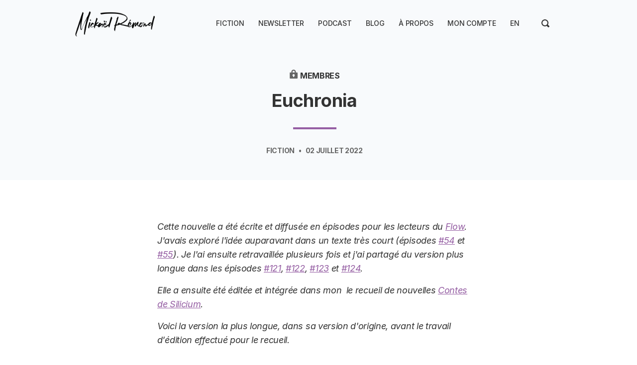

--- FILE ---
content_type: text/html; charset=utf-8
request_url: https://mickaelremond.com/blog/euchronia/
body_size: 7615
content:
<!-- Ali Abdaal theme by Super Themes Co. -- superthemes.co -->

<!DOCTYPE html>
<html lang="fr" ontouchmove>
<head>

  <meta charset="utf-8" />
  <meta http-equiv="X-UA-Compatible" content="IE=edge" />
  <meta name="HandheldFriendly" content="True" />
  <meta name="viewport" content="width=device-width, initial-scale=1.0" />

  <title>
  Euchronia – Nouvelle &middot;
   Mickaël Rémond
  </title>

  <link rel="stylesheet" href="https://mickaelremond.com/assets/css/styles.css?v=746eb07d33">
  <link rel="stylesheet" href="https://cdnjs.cloudflare.com/ajax/libs/tocbot/4.10.0/tocbot.css" />
  
  <script src="https://mickaelremond.com/assets/js/lite-yt-embed.js?v=746eb07d33"></script>
  <link rel="stylesheet" href="https://mickaelremond.com/assets/css/lite-yt-embed.css?v=746eb07d33" />

  <style>
    :root {
      --color-light-bg: #F8FAFC;
      --home-slant-height: 50rem;
    }
  </style>

  <style>
  .home__hero { align-items: center; }
</style>

  
  <meta name="description" content="« La trentaine de survivants s’était réfugiée dans l’hôpital. Formé au hasard des rencontres dans cette ville exsangue, le groupe rassemblait des compétences complémentaires, servies par des caractères que tout opposait. »">
    <link rel="icon" href="https://mickaelremond.com/content/images/size/w256h256/2025/03/9707CD32-7D3B-4EE0-A380-4A213F4940B3_1_105_c.jpeg" type="image/jpeg">
    <link rel="canonical" href="https://mickaelremond.com/blog/euchronia/">
    <meta name="referrer" content="no-referrer-when-downgrade">
    
    <meta property="og:site_name" content="Mickaël Rémond">
    <meta property="og:type" content="article">
    <meta property="og:title" content="Euchronia – Nouvelle">
    <meta property="og:description" content="« La trentaine de survivants s’était réfugiée dans l’hôpital. Formé au hasard des rencontres dans cette ville exsangue, le groupe rassemblait des compétences complémentaires, servies par des caractères que tout opposait. »">
    <meta property="og:url" content="https://mickaelremond.com/blog/euchronia/">
    <meta property="og:image" content="https://mickaelremond.com/content/images/2022/11/photo-site-smaller-1.jpg">
    <meta property="article:published_time" content="2022-07-02T13:00:00.000Z">
    <meta property="article:modified_time" content="2023-02-25T18:23:19.000Z">
    <meta property="article:tag" content="Fiction">
    
    <meta name="twitter:card" content="summary_large_image">
    <meta name="twitter:title" content="Euchronia – Nouvelle">
    <meta name="twitter:description" content="« La trentaine de survivants s’était réfugiée dans l’hôpital. Formé au hasard des rencontres dans cette ville exsangue, le groupe rassemblait des compétences complémentaires, servies par des caractères que tout opposait. »">
    <meta name="twitter:url" content="https://mickaelremond.com/blog/euchronia/">
    <meta name="twitter:image" content="https://mickaelremond.com/content/images/2022/11/photo-site-smaller-1.jpg">
    <meta name="twitter:label1" content="Written by">
    <meta name="twitter:data1" content="Mickaël Rémond">
    <meta name="twitter:label2" content="Filed under">
    <meta name="twitter:data2" content="Fiction">
    <meta property="og:image:width" content="400">
    <meta property="og:image:height" content="476">
    
    <script type="application/ld+json">
{
    "@context": "https://schema.org",
    "@type": "Article",
    "publisher": {
        "@type": "Organization",
        "name": "Mickaël Rémond",
        "url": "https://mickaelremond.com/",
        "logo": {
            "@type": "ImageObject",
            "url": "https://mickaelremond.com/content/images/2022/11/logo-Micka-l-R-mond-large.png"
        }
    },
    "author": {
        "@type": "Person",
        "name": "Mickaël Rémond",
        "image": {
            "@type": "ImageObject",
            "url": "https://www.gravatar.com/avatar/be6a2d1176a73bae1797e6921acb440a?s=250&r=x&d=mp",
            "width": 250,
            "height": 250
        },
        "url": "https://mickaelremond.com/author/mickael/",
        "sameAs": [
            "https://mickaelremond.com",
            "https://bsky.app/profile/mremond.bsky.social",
            "https://plumes.io/@MRDoubleVie",
            "https://www.linkedin.com/in/mremond"
        ]
    },
    "headline": "Euchronia – Nouvelle",
    "url": "https://mickaelremond.com/blog/euchronia/",
    "datePublished": "2022-07-02T13:00:00.000Z",
    "dateModified": "2023-02-25T18:23:19.000Z",
    "keywords": "Fiction",
    "description": "Cette nouvelle a été écrite et diffusée en épisodes pour les lecteurs du Flow. J&#x27;avais exploré l&#x27;idée auparavant dans un texte très court (épisodes #54 et #55). Je l&#x27;ai ensuite retravaillée plusieurs fois et j&#x27;ai partagé du version plus longue dans les épisodes #121, #122, #123 et #124.\n\nElle a ensuite été éditée et intégrée dans mon  le recueil de nouvelles Contes de Silicium.\n\nVoici la version la plus longue, dans sa version d&#x27;origine, avant le travail d’édition effectué pour le recueil.\n\n\n#1\n",
    "mainEntityOfPage": "https://mickaelremond.com/blog/euchronia/"
}
    </script>

    <meta name="generator" content="Ghost 6.13">
    <link rel="alternate" type="application/rss+xml" title="Mickaël Rémond" href="https://mickaelremond.com/rss/">
    <script defer src="https://cdn.jsdelivr.net/ghost/portal@~2.56/umd/portal.min.js" data-i18n="true" data-ghost="https://mickaelremond.com/" data-key="2d30ee81b60949257f672f13fc" data-api="https://mickael-remond.ghost.io/ghost/api/content/" data-locale="fr" crossorigin="anonymous"></script><style id="gh-members-styles">.gh-post-upgrade-cta-content,
.gh-post-upgrade-cta {
    display: flex;
    flex-direction: column;
    align-items: center;
    font-family: -apple-system, BlinkMacSystemFont, 'Segoe UI', Roboto, Oxygen, Ubuntu, Cantarell, 'Open Sans', 'Helvetica Neue', sans-serif;
    text-align: center;
    width: 100%;
    color: #ffffff;
    font-size: 16px;
}

.gh-post-upgrade-cta-content {
    border-radius: 8px;
    padding: 40px 4vw;
}

.gh-post-upgrade-cta h2 {
    color: #ffffff;
    font-size: 28px;
    letter-spacing: -0.2px;
    margin: 0;
    padding: 0;
}

.gh-post-upgrade-cta p {
    margin: 20px 0 0;
    padding: 0;
}

.gh-post-upgrade-cta small {
    font-size: 16px;
    letter-spacing: -0.2px;
}

.gh-post-upgrade-cta a {
    color: #ffffff;
    cursor: pointer;
    font-weight: 500;
    box-shadow: none;
    text-decoration: underline;
}

.gh-post-upgrade-cta a:hover {
    color: #ffffff;
    opacity: 0.8;
    box-shadow: none;
    text-decoration: underline;
}

.gh-post-upgrade-cta a.gh-btn {
    display: block;
    background: #ffffff;
    text-decoration: none;
    margin: 28px 0 0;
    padding: 8px 18px;
    border-radius: 4px;
    font-size: 16px;
    font-weight: 600;
}

.gh-post-upgrade-cta a.gh-btn:hover {
    opacity: 0.92;
}</style><script async src="https://js.stripe.com/v3/"></script>
    <script defer src="https://cdn.jsdelivr.net/ghost/sodo-search@~1.8/umd/sodo-search.min.js" data-key="2d30ee81b60949257f672f13fc" data-styles="https://cdn.jsdelivr.net/ghost/sodo-search@~1.8/umd/main.css" data-sodo-search="https://mickael-remond.ghost.io/" data-locale="fr" crossorigin="anonymous"></script>
    
    <link href="https://mickaelremond.com/webmentions/receive/" rel="webmention">
    <script defer src="/public/cards.min.js?v=746eb07d33"></script>
    <link rel="stylesheet" type="text/css" href="/public/cards.min.css?v=746eb07d33">
    <script defer src="/public/comment-counts.min.js?v=746eb07d33" data-ghost-comments-counts-api="https://mickaelremond.com/members/api/comments/counts/"></script>
    <script defer src="/public/member-attribution.min.js?v=746eb07d33"></script>
    <script defer src="/public/ghost-stats.min.js?v=746eb07d33" data-stringify-payload="false" data-datasource="analytics_events" data-storage="localStorage" data-host="https://mickaelremond.com/.ghost/analytics/api/v1/page_hit"  tb_site_uuid="13055d52-5752-4332-b3a2-986cb6c3070f" tb_post_uuid="e4c0deb2-feed-4ea8-ac91-4667d1475b2a" tb_post_type="post" tb_member_uuid="undefined" tb_member_status="undefined"></script><style>:root {--ghost-accent-color: #955EA3;}</style>
    <link rel="me" href="https://plumes.io/@MRDoubleVie"/>
<link rel="me" href="https://social.process-one.net/@mremond"/>
<link rel="alternate" type="application/rss+xml" title="Mickaël Rémond - English" href="https://mickaelremond.com/rss-en/">

</head>
<body class="post-template tag-fiction">

  <div class="head">
  <nav class="container">
    <div class="head__logo">
      <a aria-label="logo" class="nolink color-text" href="https://mickaelremond.com">
<img src="https://mickaelremond.com/content/images/2022/11/logo-Micka-l-R-mond-large.png" class="logo">
</a>    </div>
    <div class="head__nav fssmall">
      <div class="nav-wrapper">
        <span class="nav-trigger">
          <svg xmlns="http://www.w3.org/2000/svg" width="16" height="16"><g fill="var(--color-default)"><path d="M8 14h7a1 1 0 000-2H8a1 1 0 000 2zM1 4h14a1 1 0 000-2H1a1 1 0 000 2zM1 9h14a1 1 0 000-2H1a1 1 0 000 2z"/></g></svg>
        </span>
            <ul class="nav">
        <li class="nav-fiction"><a href="https://mickaelremond.com/fiction/">Fiction</a></li>
        <li class="nav-newsletter"><a href="https://mickaelremond.com/le-flow/">Newsletter</a></li>
        <li class="nav-podcast"><a href="https://mickaelremond.com/double-vie/">Podcast</a></li>
        <li class="nav-blog"><a href="https://mickaelremond.com/blog/">Blog</a></li>
        <li class="nav-a-propos"><a href="https://mickaelremond.com/a-propos/">À propos</a></li>
        <li class="nav-account"><a href="javascript:" data-portal="account">Mon compte</a></li>
    </ul>

      </div>
      <a class="nav" href="https://mickaelremond.com/en/">EN</a>
      <a href="" data-ghost-search style="padding: 1rem 1rem;">
        <svg xmlns="http://www.w3.org/2000/svg" width="16" height="16" viewBox="0 0 16 16"><path d="M15.707 13.293 13 10.586A6.95 6.95 0 0 0 14 7c0-3.86-3.141-7-7-7S0 3.14 0 7s3.141 7 7 7a6.937 6.937 0 0 0 3.586-1l2.707 2.707a.997.997 0 0 0 1.414 0l1-1a.999.999 0 0 0 0-1.414zM7 12a5 5 0 1 1 .001-10.001A5 5 0 0 1 7 12z" fill="var(--color-default)"/></svg>
      </a>
    </div>
  </nav>
</div>  

<script>
let navItems = document.querySelectorAll('.nav li')
var prevItem
var subItems = [];
for (var i = 0; i < navItems.length; i++) {
  let item = navItems[i]
  let label = item.children[0].innerHTML
  if (label.indexOf('--') == 0) {
    subItems.push({
      link: item.innerHTML,
      classes: item.classList
    })
  } else {
    if (subItems.length > 0) {
      // Append list to previous item
      let subNavHTML = '<span class="nav-trigger">▼</span><ul class="nav">'
      for (var j = 0; j < subItems.length; j++) {
        subNavHTML += '<li class="' + subItems[j].classes + '">' + subItems[j].link.replace('-- ', '') + '</li>'
        document.querySelector('.nav .' + subItems[j].classes[0]).remove() // delete original link
      }
      subNavHTML += '</ul>'
      prevItem.innerHTML += subNavHTML
      prevItem.classList.remove('nav-current')
      prevItem.classList.add('subnav')
      prevItem.classList.add('nav-wrapper')
      // prevItem.firstChild.addEventListener('click', function(e) {
      //   e.preventDefault()
      // })

    }
    // Reset
    prevItem = item
    subItems = []
  }
}
</script>
  

<div class="main-content">

  <article class="post tag-fiction no-image">

    <div class="post-header">


      <div class="container container--narrow tc">

        <div class="ttu b mb1">
          <span class="icon-lock"><svg xmlns="http://www.w3.org/2000/svg" width="18" height="18" viewBox="0 0 16 16"><path d="M8 0C5.8 0 4 1.8 4 4v1H2c-.6 0-1 .4-1 1v9c0 .6.4 1 1 1h12c.6 0 1-.4 1-1V6c0-.6-.4-1-1-1h-2V4c0-2.2-1.8-4-4-4zm1 11.7V13H7v-1.3c-.6-.3-1-1-1-1.7 0-1.1.9-2 2-2s2 .9 2 2c0 .7-.4 1.4-1 1.7zM10 5H6V4c0-1.1.9-2 2-2s2 .9 2 2v1z" fill="var(--color-grey)"/></svg></span>
  Membres
        </div>

        <h1 class="lhtitle font-heading mb1 mt0 fs36">Euchronia</h1>


        <hr class="line line--center">

        <div class="mt1 mb1 fs14 b ttu color-grey">
          <a href="/tag/fiction/" title="Fiction" class="nolink">Fiction</a> &nbsp; • &nbsp; 
          02 juillet 2022
        </div>

      </div>


    </div>


    <div class="container container--narrow">
      <div class="post-content centered mt4">
            

        <div class="mt4">
          <div style="min-height: 9rem;">
<p><em>Cette nouvelle a été écrite et diffusée en épisodes pour les lecteurs du </em><a href="https://mickaelremond.com/le-flow"><em>Flow</em></a><em>. J'avais exploré l'idée auparavant dans un texte très court (épisodes <a href="https://mickaelremond.com/newsletter/le-flow-54/">#54</a> et <a href="https://mickaelremond.com/newsletter/le-flow-55/">#55</a>). Je l'ai ensuite retravaillée plusieurs fois et j'ai partagé du version plus longue dans les épisodes <a href="https://mickaelremond.com/newsletter/le-flow-121/">#121</a>, <a href="https://mickaelremond.com/newsletter/le-flow-122/">#122</a>, <a href="https://mickaelremond.com/newsletter/le-flow-123/">#123</a> et <a href="https://mickaelremond.com/newsletter/le-flow-124/">#124</a>. </em></p><p><em>Elle a ensuite été éditée et intégrée dans mon  le recueil de nouvelles </em><a href="https://mickaelremond.com/contes-de-silicium"><em>Contes de Silicium</em></a><em>.</em></p><p><em>Voici la version la plus longue, dans sa version d'origine, avant le travail d</em>’<em>édition effectué pour le recueil.</em></p><hr><h2 id="1">#1</h2><p>La trentaine de survivants s’était réfugiée dans l’hôpital. Formé au hasard des rencontres dans cette ville exsangue, le groupe rassemblait des compétences complémentaires, servies par des caractères que tout opposait. Le footballeur américain, costaud mais naïf, avait émergé comme leader. La blonde élancée lui servait de faire-valoir. Le type qui ressemblait le plus à Elroy, un intellectuel <em>nerd</em> à lunettes, affichait une horripilante arrogance. Le reste de l’équipe débordait de bonne volonté gluante. Tous gentils et insipides.</p><p><em>« Ils ne sont là que pour se faire bouffer »</em>, pensa Elroy. Son cynisme le mit mal à l’aise.</p><p>Avec l’élan du désespoir, ils entassèrent meubles, matériel médical, lits et brancards devant les ouvertures du rez-de-chaussée. Croyaient-ils vraiment que cette dérisoire barricade suffirait ?</p>
</div>
<aside class="mt3 gradient-pre">
  <div class="content-cta tc">
      <h2 class="fs24 ">Cet article est réservé aux membres</h2>
      <div class="mb2 mt1">Inscrivez-vous gratuitement pour accéder à cet article et à tous les articles réservés aux membres.</div>
      <form data-members-form="subscribe" class="form-stacked centered" style="max-width: 480px">
  <div class="form-body">
    <input data-members-name type="text" required="true" placeholder="Votre nom">
    <input data-members-email type="email" required="true" placeholder="Adresse email">
    <button type="submit"><span class="button-content">S&#x27;inscrire</span><span class="button-loader">Envoi en cours...</span></button>
    <p data-members-error style="color: red" class="mt0"></p>
  </div>
  <div class="success-message">
    <p class="mt0 mb0"><b>Merci de votre inscription!</b><br>Merci de vérifier votre boite de réception pour confirmer votre adresse email.</p>
  </div>
</form>      <p class="fs16 color-grey mt1">Vous avez déjà un compte ? <a href="javascript:" data-portal="signin">Se connecter</a></p>
  </div>
</aside>
        </div>

      </div>
    </div>
  </article>





    
  
    <section class="newsletter-block">
      <div class="container footer-cols">
        <div class="footer-col">
          <h2 class="mb1 fs28">&#128140; S&#x27;inscrire à ma lettre hebdo</h2>
          <p>Chaque samedi, je partage le Flow, une lettre hebdo qui vous permet d’entrer dans mon univers de fiction, de lire mes textes en avant-première et de recevoir mon actualité et mes réflexions sur l’écriture et la créativité.</p>
        </div>

        <div class="footer-col">
          <form data-members-form="subscribe" class="form-stacked centered" style="max-width: 480px">
  <div class="form-body">
    <input data-members-name type="text" required="true" placeholder="Votre nom">
    <input data-members-email type="email" required="true" placeholder="Adresse email">
    <button type="submit"><span class="button-content">S&#x27;inscrire</span><span class="button-loader">Envoi en cours...</span></button>
    <p data-members-error style="color: red" class="mt0"></p>
  </div>
  <div class="success-message">
    <p class="mt0 mb0"><b>Merci de votre inscription!</b><br>Merci de vérifier votre boite de réception pour confirmer votre adresse email.</p>
  </div>
</form>        </div>
    </div>
  </section>


<div class="footer fs14">
  <div class="container footer-cols">
    
    <div class="footer-col">
      <div class="mb1">Mickaël Rémond &copy; 2020-2026</div>
       
    </div>
    <div class="footer-col tr">
      <ul class="social-list">
        <li>
          <a href="https://plumes.io/@MRDoubleVie" aria-label="Mastodon" target="_blank" rel="noopener">
            <svg width="24px" height="24px" viewBox="0 0 24 24" xmlns="http://www.w3.org/2000/svg" xml:space="preserve"><path d="M21.327 8.566c0-4.339-2.843-5.61-2.843-5.61-1.433-.658-3.894-.935-6.451-.956h-.063c-2.557.021-5.016.298-6.45.956 0 0-2.843 1.272-2.843 5.61 0 .993-.019 2.181.012 3.441.103 4.243.778 8.425 4.701 9.463 1.809.479 3.362.579 4.612.51 2.268-.126 3.541-.809 3.541-.809l-.075-1.646s-1.621.511-3.441.449c-1.804-.062-3.707-.194-3.999-2.409a4.523 4.523 0 0 1-.04-.621s1.77.433 4.014.536c1.372.063 2.658-.08 3.965-.236 2.506-.299 4.688-1.843 4.962-3.254.434-2.223.398-5.424.398-5.424zm-3.353 5.59h-2.081V9.057c0-1.075-.452-1.62-1.357-1.62-1 0-1.501.647-1.501 1.927v2.791h-2.069V9.364c0-1.28-.501-1.927-1.502-1.927-.905 0-1.357.546-1.357 1.62v5.099H6.026V8.903c0-1.074.273-1.927.823-2.558.566-.631 1.307-.955 2.228-.955 1.065 0 1.872.409 2.405 1.228l.518.869.519-.869c.533-.819 1.34-1.228 2.405-1.228.92 0 1.662.324 2.228.955.549.631.822 1.484.822 2.558v5.253z"/></svg>
          </a>
        </li>
        <li>
          <a href="https://www.youtube.com/@MR-DoubleVie" aria-label="YouTube" target="_blank" rel="noopener">
            <svg xmlns="http://www.w3.org/2000/svg" width="24" height="24" viewBox="0 0 24 24"><path fill="#fff" d="M23.8 7.2s-.2-1.7-1-2.4c-.9-1-1.9-1-2.4-1-3.4-.2-8.4-.2-8.4-.2s-5 0-8.4.2c-.5.1-1.5.1-2.4 1-.7.7-1 2.4-1 2.4S0 9.1 0 11.1v1.8c0 1.9.2 3.9.2 3.9s.2 1.7 1 2.4c.9 1 2.1.9 2.6 1 1.9.2 8.2.2 8.2.2s5 0 8.4-.3c.5-.1 1.5-.1 2.4-1 .7-.7 1-2.4 1-2.4s.2-1.9.2-3.9V11c0-1.9-.2-3.8-.2-3.8zM9.5 15.1V8.4l6.5 3.4-6.5 3.3z"/></svg>
          </a>
        </li>
        <li>
          <a href="https://www.instagram.com/mremond/" aria-label="Instagram" target="_blank" rel="noopener">
            <svg xmlns="http://www.w3.org/2000/svg" width="24" height="24" viewBox="0 0 24 24"><g fill="#fff"><path d="M12 2.162c3.204 0 3.584.012 4.849.07 1.366.062 2.633.336 3.608 1.311.975.975 1.249 2.242 1.311 3.608.058 1.265.07 1.645.07 4.849s-.012 3.584-.07 4.849c-.062 1.366-.336 2.633-1.311 3.608-.975.975-2.242 1.249-3.608 1.311-1.265.058-1.645.07-4.849.07s-3.584-.012-4.849-.07c-1.366-.062-2.633-.336-3.608-1.311-.975-.975-1.249-2.242-1.311-3.608-.058-1.265-.07-1.645-.07-4.849s.012-3.584.07-4.849c.062-1.366.336-2.633 1.311-3.608.975-.975 2.242-1.249 3.608-1.311 1.265-.058 1.645-.07 4.849-.07M12 0C8.741 0 8.332.014 7.052.072c-1.95.089-3.663.567-5.038 1.942C.639 3.389.161 5.102.072 7.052.014 8.332 0 8.741 0 12c0 3.259.014 3.668.072 4.948.089 1.95.567 3.663 1.942 5.038 1.375 1.375 3.088 1.853 5.038 1.942C8.332 23.986 8.741 24 12 24s3.668-.014 4.948-.072c1.95-.089 3.663-.567 5.038-1.942 1.375-1.375 1.853-3.088 1.942-5.038.058-1.28.072-1.689.072-4.948s-.014-3.668-.072-4.948c-.089-1.95-.567-3.663-1.942-5.038C20.611.639 18.898.161 16.948.072 15.668.014 15.259 0 12 0z"/><path d="M12 5.838a6.162 6.162 0 100 12.324 6.162 6.162 0 000-12.324zM12 16a4 4 0 110-8 4 4 0 010 8z"/><circle cx="18.406" cy="5.594" r="1.44"/></g></svg>
          </a>
        </li>

        <li>
          <a href="/rss/" aria-label="RSS" target="_blank" rel="noopener" title="RSS">
            <svg xmlns="http://www.w3.org/2000/svg" width="20" height="20" viewBox="0 0 24 24"><path fill="#fff" d="M6.503 20.752A3.25 3.25 0 013.252 24 3.25 3.25 0 010 20.752a3.25 3.25 0 013.252-3.248 3.25 3.25 0 013.251 3.248zM0 8.18v4.811c6.05.062 10.96 4.966 11.022 11.009h4.817C15.777 15.29 8.721 8.242 0 8.18zm0-3.368C10.58 4.858 19.152 13.406 19.183 24H24C23.97 10.769 13.245.046 0 0v4.812z"/></svg>
          </a>
        </li>
      </ul>
    </div>

  </div>
</div>
    <script src="https://cdnjs.cloudflare.com/ajax/libs/jquery/3.5.1/jquery.slim.js" integrity="sha512-1lagjLfnC1I0iqH9plHYIUq3vDMfjhZsLy9elfK89RBcpcRcx4l+kRJBSnHh2Mh6kLxRHoObD1M5UTUbgFy6nA==" crossorigin="anonymous"></script>
<script src="https://cdnjs.cloudflare.com/ajax/libs/fitvids/1.2.0/jquery.fitvids.min.js" integrity="sha512-/2sZKAsHDmHNoevKR/xsUKe+Bpf692q4tHNQs9VWWz0ujJ9JBM67iFYbIEdfDV9I2BaodgT5MIg/FTUmUv3oyQ==" crossorigin="anonymous"></script>
<script src="https://cdnjs.cloudflare.com/ajax/libs/tocbot/4.10.0/tocbot.min.js"></script>
<script src="https://unpkg.com/medium-zoom@1.0.6/dist/medium-zoom.min.js"></script>

<script>

document.addEventListener("DOMContentLoaded", function (event) {
  /* Image zoom */
  mediumZoom(".kg-image-card > img, .kg-gallery-image > img")

  /* Responsive videos */
  $(".post-content").fitVids();

  /* Gallery layout */
  var images = document.querySelectorAll('.kg-gallery-image img');
  images.forEach(function (image) {
    var container = image.closest('.kg-gallery-image');
    var width = image.attributes.width.value;
    var height = image.attributes.height.value;
    var ratio = width / height;
    container.style.flex = ratio + ' 1 0%';
  })

  /* ToC */
  tocbot.init({
    tocSelector: '.toc-replace',
    contentSelector: '.post-content',
    hasInnerContainers: true,
    collapseDepth: 6,
  });
  let toc = document.getElementsByClassName('toc-replace')[0]
  if (toc !== undefined && toc.innerHTML == '') {
    document.getElementsByClassName('table-of-contents')[0].style.display = 'none'
  }
});

</script>
  
  <script>
    function externalLinks() {
      for (var c = document.getElementsByTagName("a"), a = 0; a < c.length; a++) {
        var b = c[a];
        b.getAttribute("href") && b.hostname !== location.hostname && (b.target = "_blank")  
      }
    };
    externalLinks();
  </script>

  

</body>
</html>


--- FILE ---
content_type: text/css; charset=UTF-8
request_url: https://mickaelremond.com/assets/css/styles.css?v=746eb07d33
body_size: 5521
content:
/* Inter, main font */
@import url('https://rsms.me/inter/inter.css');

/* Script font */
@import url('https://fonts.googleapis.com/css2?family=Gloria+Hallelujah&display=swap');

html { font-family: 'Inter', sans-serif; }

:root {
  /* Colours */
  --color-default: #333;
  --color-black: #111;
  --color-accent: var(--ghost-accent-color);
  --color-accent-hover: #227cb5;
  --color-yellow: #EEF13B;
  --color-light-grey: #E3E3E3;
  --color-lightest-grey: #f8f8f8;
  --color-mid-grey: #aaa;
  --color-grey: #666;
  --color-white: #fff;
  --page-bg: var(--color-white);
  --box-shadow: rgba(0,0,0,0.2);

  /* Layout */
  --box-corner-radius: 10px;
}


* {box-sizing: border-box;border:0;margin:0;padding:0;}

body {
  font-weight: 400;
  font-style: normal;
  font-size: 16px;
  line-height: 1.4;
  letter-spacing: -0.02em;
  color: var(--color-default);
  -webkit-font-smoothing: antialiased;
  -moz-osx-font-smoothing: grayscale;
  /* MR: padding: 1rem 1rem 0; */
  background-color: var(--page-bg);
  display: flex;
  flex-direction: column;
  min-height: 100vh;
}


/* Page structure */

.container {
  width: 100%;
  max-width: 1040px;
  margin-left: auto;
  margin-right: auto;
  padding: 1rem;
}
.container--narrow {
  max-width: 680px;
}
@media (max-width: 700px) {
  .container {
    margin: auto;
    max-width: 600px;
  }
  .head.container {
    max-width: 100%;
  }
}

.centered {
  margin-left: auto;
  margin-right: auto;
}


.mb0 { margin-bottom: 0rem; }
.mb1 { margin-bottom: 1rem; }
.mb2 { margin-bottom: 2rem; }
.mb3 { margin-bottom: 3rem; }
.mb4 { margin-bottom: 4rem; }
.mt0 { margin-top: 0rem !important; }
.mt1 { margin-top: 1rem; }
.mt2 { margin-top: 2rem; }
.mt3 { margin-top: 3rem; }
.mt4 { margin-top: 4rem; }


hr {
  margin: 2rem 0;
  border-top: 1px solid var(--color-light-grey);
}

img {
  max-width: 100%;
  width: auto;
  height: auto;
}

p {
  margin: 1rem 0;
}


/* Text */

.fs45 { font-size: 2.81rem }
.fs40 { font-size: 2.5rem }
.fs36 { font-size: 2.25rem; }
.fs32 { font-size: 2rem; }
.fs28 { font-size: 1.75rem; }
.fs24 { font-size: 1.5rem; }
.fs20 { font-size: 1.25rem; }
.fs18 { font-size: 1.125rem; }
.fs16 { font-size: 1rem; }
.fs14 { font-size: 0.875rem; }

.b { font-weight: bold }

.font-script {
  font-family: 'Gloria Hallelujah', cursive;
}

.lhtitle { line-height: 1.2; }

.tc { text-align: center; }
.tr { text-align: right; }
.normal { font-weight: normal; }
.ttu { text-transform: uppercase; }

.color-accent { color: var(--color-accent) }
 
.color-text,
.color-text a:link,
a:link.color-text { color: var(--color-default) !important; }

.color-grey,
.color-text a:hover,
a:hover.color-text,
.color-grey a,
a.color-grey { color: var(--color-grey) !important; }

.line {
  width: 87px;
  border: 2px solid var(--color-accent);
}
.line--center {
  margin-left: auto;
  margin-right: auto;
}


/* Links */

a:link,
a:visited {
  color: var(--color-accent);
  transition: color 0.3s;
}
a:hover {
  color: var(--color-accent-hover);
}

.nolink { 
  text-decoration: none;
}


/* Forms */

input, select, button, textarea, .button {
  display: inline-block;
  margin-bottom: 0.5rem; 
  appearance:none; 
  -webkit-appearance: none; 
  -moz-appearance: none;
  border-radius: var(--border-radius);
  line-height: 2em;
  padding: 0.25rem 1rem;
  border: 1px solid var(--color-light-grey);
  background-color: var(--color-white);
  color: var(--color-default);
}
input, select, button, textarea {
  font-size: inherit;
  font-family: inherit;
  transition: border 0.2s;
}
.tc input, .tc select, .tc button, .tc textarea {
  text-align: center;
}
input:focus, select:focus, button:focus, textarea:focus {
  outline:none;
  border-color: var(--color-mid-grey);
}
button, .button, a.button {
  cursor: pointer;
  white-space: nowrap;
  font-weight: bold;
  border-color: var(--color-accent);
  background-color: var(--color-accent);
  color: var(--color-white);
  text-decoration: none;
}
.button--wide {
  width: 100%;
  text-align: center;
}
button:not([disabled]):hover,
.button:not([disabled]):hover {
  transition: background-color 0.3s, border-color 0.3s; 
}
button[disabled=true],
.button[disabled=true],
form.loading button,
.button.loading {
  background-color: var(--color-mid-grey);
  border-color: var(--color-mid-grey);
}

.button-flex {
  display: flex;
  justify-content: space-between;
  flex-wrap: wrap;
  margin: 0 -0.5rem;
}
.button-flex .button {
  flex: 1 1 200px;
  text-align: center;
  margin: 0.5rem;
}

form label,
form input,
form select,
form textarea,
form button {
  display: block;
  width: 100%;
}

form label { font-weight: bold; margin: 1rem 0 0.5rem; }
form textarea { min-height: 100px; }

.form-flex {
  display: flex;
}
.form-flex button {
  width: auto;
}

.form-stacked {
  flex-direction: column;
}

form .button-loader,
.button .button-loader {
  display: none;
}

form.loading .button-loader,
.button.loading .button-loader {
  display: inline-block;
}
form.loading .button-content,
.button.loading .button-content {
  display: none;
}
.button {
  border-bottom: none;
}

form .success-message {
  display: none;
  border: 1px solid limegreen;
  padding: 1rem;
}
form.success .success-message {
  display: block;
}
form.success .form-body {
  display: none;
}

label { font-weight: bold; }


/* Header */

.head .container {
  display: flex;
  align-items: center;
  padding: 2rem 2rem 2rem;
  min-height: 2.75rem;
}
.head__nav .nav {
  list-style: none
}
.head__nav {
  text-align: right;
  position: relative;
}

.head__nav a {
  text-transform: uppercase;
  text-decoration: none;
  font-size: 0.875rem;
  font-weight: 500;
  color: var(--color-default);
}

.head__nav svg {
  transform: translateY(3px);
}

.logo {
  max-height: 60px;
  max-width: 180px;
  vertical-align: middle;
}

@media (max-width: 350px) {
  .logo {
    max-height: 60px;
    max-width: 120px;
  }
}


@media (max-width: 890px) {
  /* Mobile nav */
  .head {
    width: 100%;
    position: fixed;
    top: 0;
    left: 0;
    padding: 0.5rem 1rem;
    background: var(--page-bg);
    border-bottom: 1px solid var(--color-light-grey);
    z-index: 1;
  }
  .head .container {
    padding: 0;
    max-width: 100%;
  }
  body {
    padding-top: 3.75rem
  }
  .head__logo, .head__nav { width: 50%; }

  .nav-trigger { padding: 1rem; cursor: pointer; }

  .nav-wrapper { display: inline-block; }
  .nav-wrapper .nav {
    position: absolute;
    display: none;
    right: 0;
    top: 30px;
    border: 1px solid var(--light-grey);
    border-radius: var(--box-corner-radius);
    z-index: 10;
    box-shadow: 0px 2px 4px var(--box-shadow);
  }
  .nav-wrapper:not(.subnav):hover > .nav {
    display: block;
  }
  .nav-wrapper .nav li a {
    padding: 0.4rem 1rem;
    display: block;
    border: 0;
    background-color: var(--page-bg);
    transition: background-color 0.2s ease, color 0.2s ease;
    min-width: 140px;
  }
  .nav-wrapper .nav li:first-of-type a {
    border-radius: var(--box-corner-radius) var(--box-corner-radius) 0 0;
  }
  .nav-wrapper .nav li:last-of-type a {
    border-radius: 0 0 var(--box-corner-radius) var(--box-corner-radius);
  }
  .nav-wrapper .nav li a:hover {
    background-color: var(--color-lightest-grey);
    color: var(--color-accent);
    padding-left: 1.25rem;
  }
  
  /* Effet pour l'icône du menu */
  .nav-trigger {
    transition: opacity 0.2s ease;
  }
  
  .nav-trigger:hover {
    opacity: 0.8;
  }

  .subnav .nav { display: none }
  .subnav .nav-trigger { display: none; }
  .subnav.nav-wrapper { display: block; }
}
@media (min-width: 891px) {
  /* Larger screen nav */
  .head {
    margin: -1rem 0 0 -1rem;
    background-color: var(--color-light-bg);
  }
  .head__nav {
    flex: 1 1 auto;
  }
  .head__nav a {
    margin-left: 1.5rem;
    text-transform: uppercase;
    text-decoration: none;
    color: var(--color-default);
    transition: color 0.3s ease, transform 0.2s ease;  
  }
  .head__nav a:hover {
    color: var(--color-accent);
    transform: translateY(-1px);
  }
  .head__nav .nav li {
    display: inline-block;
    position: relative;
  }
  .head__nav > .nav-trigger { display: none; }

  .nav-wrapper { display: inline-block; }

  /* Animation de soulignement pour les liens du menu */
  .nav-wrapper .nav > li a {
    position: relative;
    padding: 0.5rem 0rem;
    /* border-bottom: 2px solid transparent; */
    border-bottom: none;
  }
  
  .nav-wrapper .nav > li a::after {
    content: '';
    position: absolute;
    bottom: 0;
    left: 0;
    width: 0;
    height: 2px;
    background-color: var(--color-accent);
    transition: width 0.3s ease;
  }
  
  .nav-wrapper .nav > li a:hover::after {
    width: 100%;
  }
  
  /* Maintenir le soulignement pour l'élément actif */
  .nav-wrapper .nav > li.nav-current a::after {
    width: 100%;
  }

  /* Hide man mobile nav */
  .head__nav > .nav-wrapper > .nav-trigger {
    display: none;
  }

  .subnav .nav-trigger { padding: 0.5rem; margin-right: -0.5rem; cursor: pointer; font-size: 12px }
  .subnav.nav-wrapper { display: inline-block; }
  .subnav.nav-wrapper .nav {
    position: absolute;
    display: none;
    left: 0.5rem;
    top: 28px;
    border: 1px solid var(--light-grey);
    border-radius: var(--box-corner-radius);
    z-index: 10;
    box-shadow: 0px 2px 4px var(--box-shadow);
  }
  .subnav.nav-wrapper:hover > .nav {
    display: block;
  }
  .subnav.nav-wrapper .nav li {
    display: list-item;
  }
  .subnav.nav-wrapper .nav li a {
    padding: 0.4rem 1rem;
    margin-left: 0;
    display: block;
    border: 0;
    background-color: var(--page-bg);
    transition: background-color 0.2s ease, color 0.2s ease, padding-left 0.2s ease;
    min-width: 200px;
    text-align: left;
  }
  .subnav.nav-wrapper .nav li:first-of-type a {
    border-radius: var(--box-corner-radius) var(--box-corner-radius) 0 0;
  }
  .subnav.nav-wrapper .nav li:last-of-type a {
    border-radius: 0 0 var(--box-corner-radius) var(--box-corner-radius);
  }
  .subnav.nav-wrapper .nav li a:hover {
    background-color: var(--color-lightest-grey);
    color: var(--color-accent);
    padding-left: 1.25rem;
  }  
}


/* Home */

.home-slant {
  position: absolute;
  top: 0;
  left: 0;
  width: 100%;
  height: 90rem;
  background-color: var(--color-light-bg);
  z-index: -1;
}
.home-slant:after {
  content: "";
  position: absolute;
  left: 0;
  bottom: -11vw;
  width: 100%;
  height: 11vw;
  background: var(--color-light-bg);
  transform: skew(-84deg);
  transform-origin: top;
  z-index: -1;
}

.home__checkout {
  position: relative;
  margin-top: 2rem;
  padding-bottom: 5rem;
}
.home__arrow {
  position: absolute;
  left: 13rem;
  top: 3rem;
}
.home__arrow svg path {
  fill: var(--color-default)
}
@media (min-width: 501px) {
  .home__arrow {
    left: 18rem;
  }
}

.home__intro h2, .home__intro h3 {
  font-weight: normal;
}

@media (min-width: 701px) {
  .home__hero {
    display: grid;
    grid-template-columns: 1fr 1fr;
    gap: 3rem;
    align-items: flex-start;
  }
  .page-newsletter .home__hero {
    align-items: center;
  }
  .home__video,
  .home__intro {
    margin: 0;
    width: 100%; /* Utilisation complète de l'espace de colonne */
  }

  .home__intro {
    order: 1;
    align-self: flex-start; /* Force l'alignement en haut pour l'intro */
    padding-top: 75px;
  }
  .home__video {
    order: 2;
    margin-top: 0;
  }

  .home__video lite-youtube {
    margin-top: 3rem;
  }

  .home-slant {
    height: var(--home-slant-height);
  }

  .home__checkout {
    margin-left: 3rem;
  }
}

/* Pour mobile : empiler mais garder l'image en haut */
@media (max-width: 700px) {
  .home__hero {
    display: flex;
    flex-direction: column-reverse;
  }
  
  .home__video {
    margin-bottom: 2rem;
    margin-top: 1rem;
  }
}

.home__topic-block {
  position: relative;
  transition: transform 0.3s ease, box-shadow 0.3s ease;
  border-radius: 12px;
  overflow: hidden;
  background: var(--color-bg);
  box-shadow: 0 4px 12px rgba(0,0,0,0.05);
}

.home__topic-block:hover {
  transform: translateY(-5px);
  box-shadow: 0 12px 24px rgba(0,0,0,0.1);
}

.home__topic-block img {
  transition: transform 0.5s ease;
  width: 100%;
  height: auto;
  object-fit: cover;
}

.home__topic-block:hover img {
  transform: scale(1.03);
}

.home__topic-block h2 {
  font-weight: 700;
  margin-top: 1.2rem;
}

/*
.home__explore-box {
  display: block;
  padding: 1.5rem;
  margin-bottom: 1rem;
  background-color: var(--color-light-bg);
  display: flex;
  align-items: center;
}

.home__explore__icon {
  flex: 0 0 4rem;
  padding-left: 0.5rem;
}*/

.home__explore-box {
  display: flex;
  align-items: center;
  gap: 1rem;
  padding: 1.25rem;
  margin-bottom: 1rem;
  background: var(--color-bg);
  border-radius: 12px;
  border: 1px solid var(--color-lightest-grey);
  transition: all 0.3s ease;
}

.home__explore-box:hover {
  background: linear-gradient(45deg, var(--color-lightest-grey), var(--color-bg));
  box-shadow: 0 8px 20px rgba(0,0,0,0.08);
  transform: translateX(5px);
}

.home__explore__icon {
  display: flex;
  align-items: center;
  justify-content: center;
  width: 50px;
  height: 50px;
  background: var(--color-lightest-grey);
  border-radius: 50%;
  font-size: 1.5rem !important;
}

.article-link {
  display: flex;
  flex-wrap: wrap;
  align-items: baseline;
  padding: 1rem 0;
  border-bottom: 1px solid var(--color-light-grey)
} 
.article-link:hover {
  border-left: 3px solid var(--color-primary);
  background: var(--color-lightest-grey);
  border-radius: 0 8px 8px 0;
}

.article-link__date {
  flex: 0 0 72px;
}
.article-link__tag {
  flex: 0 1 100%;
}

@media (min-width: 701px) {
  .home__topics,
  .home__sections {
    display: flex;
    justify-content: space-between;
  }
  .home__topics {
    margin: 0 -1.5rem;
  }
  .home__topic-block {
    flex: 1 0 200px;
    margin: 1.5rem;
  }

  .home__explore,
  .home__latest {
    width: 46%;
  }
}


/* Posts */

.post-header {
  margin: 0 -1rem;
  width: calc(100% + 1rem);
  padding: 1rem 1rem;
  background-color: var(--color-light-bg);
}

.post-image { 
  margin-bottom: 3rem;
}
.post-image--small { 
  height: 200px;
}

.table-of-contents {
  padding: 2rem;
  background-color: var(--color-light-bg);
  margin-bottom: 3rem;
}
.is-active-link::before {
  background-color: var(--color-accent) !important;
}
.toc-link {
  text-decoration: none;
}
.toc-link:hover::before {
  background-color: var(--color-light-grey);
}

/* Bold H2 in ToC */
.toc-link.node-name--H2 {
  font-weight: 700 !important;
}

/* Post/Page column */
.post-content {
  max-width: 680px;
  line-height: 1.6;
  font-size: 1.125em;
}

/* Main content area styling */
.main-content {
  line-height: 1.6;
  flex-grow: 1;
}
.main-content h2,
.main-content h3,
.main-content h4 {
  margin-top: 1.5em;
}
.main-content blockquote {
  border-left: 4px solid var(--color-accent);
  padding-left: 1rem;
  margin: 1rem 0;
  padding: 0.5rem 1rem;
  font-size: 1.25rem;
}
.main-content blockquote.kg-blockquote-alt {
  border-left: 0;
  padding: 0 2rem;
  margin: 2rem 0;
  font-family: Georgia, serif;
  font-size: 2rem;
  line-height: 1.4;
}

.main-content ul li,
.main-content ol li {
  margin: 0.5rem 0 0.5rem 1.5rem;
}

.main-content li.toc-list-item {
  margin: 0;
}
.main-content li.toc-list-item a {
  display: block;
  padding: 0.25rem;
}

#cove-input-body {
  min-height: 0;
}
.cove-body p:first-of-type {
  margin-top: 0;
}


/* Author */

.author-links a {
  padding: 4px;
}


/* Hub pages */

.hub-sidebar {
  display: none;
}

@media (min-width: 701px) {
  .hub-cols {
    display: flex;
  }
  .hub-cols .post-content {
    flex: 0 1 680px;
  }
  .hub-sidebar {
    display: block;
    width: 268px;
    margin-left: 4rem;
  }
}


/* Articles page */

.page-articles .topics .topic {
  margin: 2rem 0;
}

.page-articles .article-more-link {
  display: block;
  padding: 1rem 0;
}

@media (min-width: 701px) {
  .page-articles .topics {
    display: flex;
    justify-content: space-between;
    flex-wrap: wrap;
  }

  .page-articles .topics .topic {
    width: 46%;
  }
}


/* Book summaries */

@media (min-width: 701px) {
  .books {
    display: flex;
    justify-content: space-between;
    flex-wrap: wrap;
  }
  .book-card {
    width: 46%;
  }
}
.book-card {
  display: flex;
}
.book__art {
  flex: 0 0 150px;
  margin-right: 1.5rem;
}
.book-cover {
  border-radius: 5px;
  box-shadow: 0px 2px 6px var(--box-shadow);
}
.book__art img {
  width: 100%;
}
@media (min-width: 801px) {
  .books {
    display: flex;
  }
}


/* Podcast */

.episode {
  display: block;
}
@media (min-width: 701px) {
  .episodes {
    display: flex;
    justify-content: space-between;
    flex-wrap: wrap;
  }
  .episode {
    width: 46%;
  }
}


/* Memberships */

.plan {
  margin: 1rem 0.5rem;
  padding: 1.5rem;
  border: 2px solid var(--color-light-grey);
  border-radius: var(--box-corner-radius);
  flex: 1 0 260px;
  display: flex;
  flex-direction: column;
  justify-content: space-between;
}
.plans {
  display: flex;
  justify-content: space-between;
  flex-wrap: wrap;
}
.plan-features {
  list-style: none;
  padding-left: 0;
}
ul.plan-features li {
  padding-left: 24px;
  margin-left: 0;
}
.plan-features li:before {
  display: inline-block;
  content: '✓';
  width: 20px;
  margin-left: -20px;
  color: var(--color-accent);
  font-family: system-ui, sans-serif;
}

/* Mickaël: Bouton noir pour les achats de livres */
.kg-button-card a.mr-button {
  background-color: #955ea3;
  color: #fff;
}

/* Post elements */

.kg-bookmark-card {
  width: 100%;
  margin: 3rem 0;
  position: relative;
}

a.kg-bookmark-container {
  display: flex;
  flex-wrap: wrap;
  flex-direction: row-reverse;
  color: currentColor;
  font-family: inherit;
  text-decoration: none;
  border: 1px solid rgba(0, 0, 0, 0.1) !important;
  border-radius: var(--box-corner-radius);
  color: var(--color-default);
}

a.kg-bookmark-container:hover {
  text-decoration: none;
  color: var(--color-grey)
}

.kg-bookmark-content {
  width: 100%;
  padding: 1rem;
  order: 1;
  color: var(--dark-grey);
  background-color: var(--color-lightest-grey);
  border-radius: 0 0 var(--box-corner-radius) var(--box-corner-radius);
}

.kg-bookmark-title {
  font-weight: 600;
}

.kg-bookmark-metadata,
.kg-bookmark-description {
  margin-top: .5em;
}

.kg-bookmark-metadata {
  align-items: center;
  white-space: nowrap;
  overflow: hidden;
  text-overflow: ellipsis;
}

.kg-bookmark-description {
  display: -webkit-box;
  -webkit-box-orient: vertical;
  -webkit-line-clamp: 2;
  overflow: hidden;
}

.kg-bookmark-icon {
  display: inline-block;
  width: 1em;
  height: 1em;
  vertical-align: text-bottom;
  margin-right: .5em;
  margin-bottom: .05em;
}

.kg-bookmark-thumbnail {
  display: flex;
  width: 100%
}

.kg-bookmark-thumbnail img {
  max-width: 100%;
  height: auto;
  max-height: 370px; /* Fix weird heights mobile */
  vertical-align: bottom;
  object-fit: cover;
  box-shadow: none;
  border-radius: var(--box-corner-radius) var(--box-corner-radius) 0 0;
}

@media (min-width: 601px) {

  .kg-bookmark-thumbnail {
    width: 36%;
  }
  .kg-bookmark-content {
    width: 64%;
    border-radius: var(--box-corner-radius) 0 0 var(--box-corner-radius);
  }

  .kg-bookmark-thumbnail img {
    border-radius: 0 var(--box-corner-radius) var(--box-corner-radius) 0;
  }
}


.kg-bookmark-author {
  white-space: nowrap;
  text-overflow: ellipsis;
  overflow: hidden;
}

.kg-bookmark-publisher::before {
  content: "•";
  margin: 0 .5em;
}

/* Caption changes */

.kg-card figcaption{
  text-align: center;
  font-size: 0.8em;
  color: var(--color-grey);
}

/* Scaling the in-post images */

.kg-image-card img {
  height: auto;
  width: 100%;
  object-fit: contain;
}

.kg-width-wide,
.kg-width-full {
  position: relative;
  width: 75vw;
  min-width: 100%;
  margin-left: calc(50% - 50vw);
  margin-right: calc(50% - 50vw);
  transform: translateX(calc(50vw - 50%));
}
.kg-width-full {
  width: 100vw;
}


.kg-image-card figcaption,
.kg-gallery-card figcaption {
  margin: 0 0 1.5em;
  font-size: 0.88em;
}

.kg-embed-card {
  display: flex;
  flex-direction: column;
  align-items: center;
  margin: 1.5em 0 3em;
  min-width: 100%;
}

.kg-embed-card figcaption {
  margin: 0.5em 0 0;
}

.kg-embed-card .fluid-width-video-wrapper {
  margin: 0;
}

.kg-image-full + figcaption {
  padding: 0 1.5em;
}

.kg-gallery-container {
  display: flex;
  flex-direction: column;
  margin: 1.5em auto;
  max-width: 1040px;
  width: 100%;
}

.kg-gallery-row {
  display: flex;
  flex-direction: row;
  justify-content: center;
}
.kg-gallery-image img {
  display: block;
  margin: 0;
  width: 100%;
  height: 100%;
}

.kg-gallery-row:not(:first-of-type) {
  margin: 0.75em 0 0 0;
}

.kg-gallery-image:not(:first-of-type) {
  margin: 0 0 0 0.75em;
}

.post-content .kg-toggle-card {
  padding: 0;
}
.kg-toggle-heading {
  padding: 1rem;
}
.kg-toggle-card[data-kg-toggle-state=open] .kg-toggle-content {
  padding: 1rem;
  margin-top: -1rem;
}
.post-content .kg-toggle-content p:first-of-type {
  margin-top: 0;
}

.kg-toggle-card-icon {
  box-shadow: none;
  padding: 0;
  margin-bottom: 0;
}
.post-content .kg-toggle-card h4.kg-toggle-heading-text {
  padding-top: 0;
}

.kg-toggle-card,
.kg-callout-card,
.kg-button-card {
  margin: 1rem 0;
}
.post-content .kg-button-card a.kg-btn {
  font-family: inherit;
  font-size: inherit;
}

.kg-product-card-image {
  height: auto;
}


.post-content pre {
  overflow: auto;
  padding: 0.5rem 1rem;
  margin-bottom: 0;
}
.post-content pre,
.post-content code {
  background-color: var(--color-lightest-grey);
  border: 1px solid var(--color-light-grey);
  border-radius: 5px;
  font-size: 0.875rem;
}
.post-content code {
  padding: 0.125rem 0.25rem;
}
.post-content pre > code {
  padding: 0;
  background-color: transparent;
  border: none;
}

.author {
  display: flex;
}
.author .author__image {
  flex-shrink: 0;
}
.author .author__image + .author__bio {
  margin-left: 1rem;
}
.avatar {
  width: 4rem;
  border-radius: 2rem;
}


/* Content CTA */

.content-cta {
  border-radius: var(--border-radius);
  padding: 0.5rem 1rem 1rem;
  background-color: var(--color-light-bg);
}
.gradient-pre::before {
  position: relative;
  display: block;
  background: linear-gradient(180deg, hsla(0,0%,100%,0), var(--page-bg));
  content: "";
  height: 16rem;
  margin-top: -16rem;
  margin-bottom: 0;
}


/* Footer */

.footer {
  padding: 2rem 1rem;
  /* MR:
  margin: 0 -1rem;
  width: calc(100% + 2rem); */
  margin: 0;
  width: 100%;
  background-color: var(--color-black);
  color: var(--color-mid-grey);
}

.footer-col {
  margin-bottom: 1rem;
}

.footer-col a {
  color: var(--color-light-grey);
}

@media (max-width: 700px) {
  .footer-col {
    text-align: center;
  }
}

@media (min-width: 701px) {
  .footer-cols {
    display: flex;
    justify-content: space-between;
    align-items: center;
  }
  .footer-col  {
    width: 48%;
    margin-bottom: 0;
  }
}

.newsletter-block {
  padding: 3rem 1rem;
  background-color: var(--color-light-bg);
  margin: 4rem -1rem 0;
  width: calc(100% + 1rem);
}

.footer .nav li {
  display: inline-block;
  margin: 0 0.25rem;
}

.social-list {
  list-style: none;
}
.social-list li {
  display: inline-block;
  margin: 0 0.5rem;
}
.social-list svg g,
.social-list svg path {
  fill: var(--color-light-grey);
  transition: fill 0.2s;
}
.social-list a:hover svg g,
.social-list a:hover svg path {
  fill: var(--color-white);
}

/* Divider 
  <hr class="empty"/>
*/
hr.empty {
  margin-top: 65px;
  border: 0;
}

/* For the book page, with image in background */
.image-controlled {
  position: relative;
  overflow: hidden;
  width: 100%;
  display: flex;
} 
.img-fit {
  width: 100%;
  height: 100%;
}
.text-overlay {
  display: flex;
  flex-direction: column;
  justify-content: center;
  position: absolute;
  width: 45%;
  height: 100%;
  left: 5%;
  color: white;
}
.text-overlay h2,
.text-overlay h3,
.text-overlay h4 {
  margin-top: 1rem;
  margin-bottom: 1.2rem;
}
.title-overlay {
  font-size: 2.25rem;
  margin-bottom: 1rem;
}
.subtitle-overlay {
  font-size: 1.5rem;
}

@media (max-width: 700px) {
  .image-controlled {
    margin-top: 1rem;
  }   
  .title-overlay {
    font-size: 1.5rem;
    margin-bottom: 0rem;
  }
  .subtitle-overlay {
    font-size: 1rem;
  }
  .text-overlay h2,
  .text-overlay h3,
  .text-overlay h4 {
    margin-top: 0.5rem;
    margin-bottom: 1rem;
  }
}

@media (max-width: 350px) {
  .title-overlay {
    font-size: 1.2rem;
  }
}

/* Le Flow */ 
.centered-text-overlay {
  display: flex;
  flex-direction: column;
  justify-content: center;
  text-align:center;
  position: absolute;
  width: 100%;
  height: 100%;
}

/* Make sure the audio player buttons are properly rendered */
.kg-audio-player-container button, .kg-video-card button {
  color: black;
}

/* 404 graphic */

.errorpic img {
  width: 100% !important;
  height: 100%;
  max-width: 60vw;
  text-align: center;
}